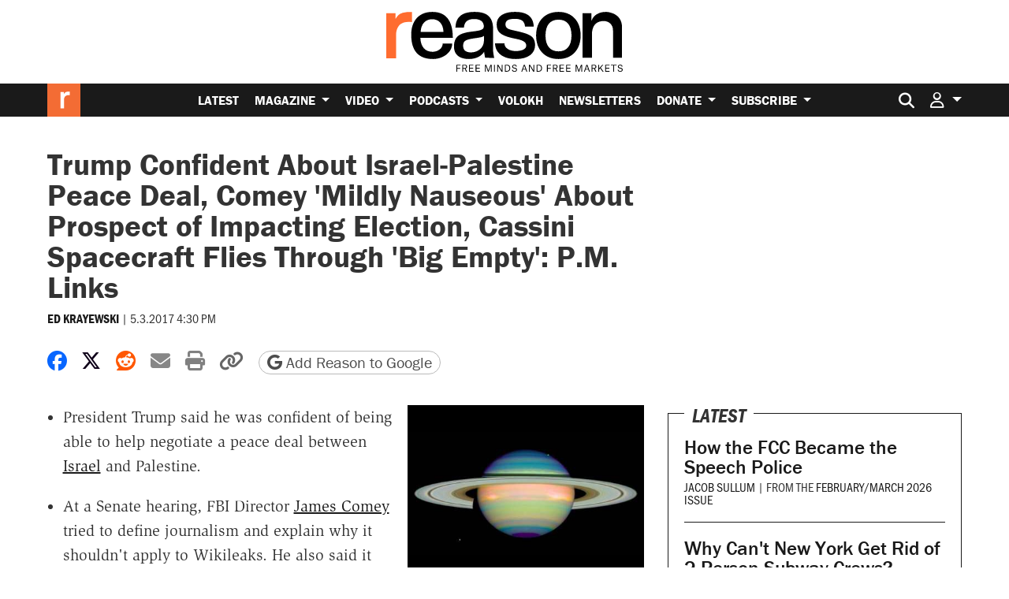

--- FILE ---
content_type: text/html; charset=utf-8
request_url: https://www.google.com/recaptcha/api2/anchor?ar=1&k=6LeMnkUaAAAAALL8T1-XAyB7vxpOeTExu6KwR48-&co=aHR0cHM6Ly9yZWFzb24uY29tOjQ0Mw..&hl=en&v=PoyoqOPhxBO7pBk68S4YbpHZ&size=invisible&anchor-ms=20000&execute-ms=30000&cb=3djzkdbmfjde
body_size: 48569
content:
<!DOCTYPE HTML><html dir="ltr" lang="en"><head><meta http-equiv="Content-Type" content="text/html; charset=UTF-8">
<meta http-equiv="X-UA-Compatible" content="IE=edge">
<title>reCAPTCHA</title>
<style type="text/css">
/* cyrillic-ext */
@font-face {
  font-family: 'Roboto';
  font-style: normal;
  font-weight: 400;
  font-stretch: 100%;
  src: url(//fonts.gstatic.com/s/roboto/v48/KFO7CnqEu92Fr1ME7kSn66aGLdTylUAMa3GUBHMdazTgWw.woff2) format('woff2');
  unicode-range: U+0460-052F, U+1C80-1C8A, U+20B4, U+2DE0-2DFF, U+A640-A69F, U+FE2E-FE2F;
}
/* cyrillic */
@font-face {
  font-family: 'Roboto';
  font-style: normal;
  font-weight: 400;
  font-stretch: 100%;
  src: url(//fonts.gstatic.com/s/roboto/v48/KFO7CnqEu92Fr1ME7kSn66aGLdTylUAMa3iUBHMdazTgWw.woff2) format('woff2');
  unicode-range: U+0301, U+0400-045F, U+0490-0491, U+04B0-04B1, U+2116;
}
/* greek-ext */
@font-face {
  font-family: 'Roboto';
  font-style: normal;
  font-weight: 400;
  font-stretch: 100%;
  src: url(//fonts.gstatic.com/s/roboto/v48/KFO7CnqEu92Fr1ME7kSn66aGLdTylUAMa3CUBHMdazTgWw.woff2) format('woff2');
  unicode-range: U+1F00-1FFF;
}
/* greek */
@font-face {
  font-family: 'Roboto';
  font-style: normal;
  font-weight: 400;
  font-stretch: 100%;
  src: url(//fonts.gstatic.com/s/roboto/v48/KFO7CnqEu92Fr1ME7kSn66aGLdTylUAMa3-UBHMdazTgWw.woff2) format('woff2');
  unicode-range: U+0370-0377, U+037A-037F, U+0384-038A, U+038C, U+038E-03A1, U+03A3-03FF;
}
/* math */
@font-face {
  font-family: 'Roboto';
  font-style: normal;
  font-weight: 400;
  font-stretch: 100%;
  src: url(//fonts.gstatic.com/s/roboto/v48/KFO7CnqEu92Fr1ME7kSn66aGLdTylUAMawCUBHMdazTgWw.woff2) format('woff2');
  unicode-range: U+0302-0303, U+0305, U+0307-0308, U+0310, U+0312, U+0315, U+031A, U+0326-0327, U+032C, U+032F-0330, U+0332-0333, U+0338, U+033A, U+0346, U+034D, U+0391-03A1, U+03A3-03A9, U+03B1-03C9, U+03D1, U+03D5-03D6, U+03F0-03F1, U+03F4-03F5, U+2016-2017, U+2034-2038, U+203C, U+2040, U+2043, U+2047, U+2050, U+2057, U+205F, U+2070-2071, U+2074-208E, U+2090-209C, U+20D0-20DC, U+20E1, U+20E5-20EF, U+2100-2112, U+2114-2115, U+2117-2121, U+2123-214F, U+2190, U+2192, U+2194-21AE, U+21B0-21E5, U+21F1-21F2, U+21F4-2211, U+2213-2214, U+2216-22FF, U+2308-230B, U+2310, U+2319, U+231C-2321, U+2336-237A, U+237C, U+2395, U+239B-23B7, U+23D0, U+23DC-23E1, U+2474-2475, U+25AF, U+25B3, U+25B7, U+25BD, U+25C1, U+25CA, U+25CC, U+25FB, U+266D-266F, U+27C0-27FF, U+2900-2AFF, U+2B0E-2B11, U+2B30-2B4C, U+2BFE, U+3030, U+FF5B, U+FF5D, U+1D400-1D7FF, U+1EE00-1EEFF;
}
/* symbols */
@font-face {
  font-family: 'Roboto';
  font-style: normal;
  font-weight: 400;
  font-stretch: 100%;
  src: url(//fonts.gstatic.com/s/roboto/v48/KFO7CnqEu92Fr1ME7kSn66aGLdTylUAMaxKUBHMdazTgWw.woff2) format('woff2');
  unicode-range: U+0001-000C, U+000E-001F, U+007F-009F, U+20DD-20E0, U+20E2-20E4, U+2150-218F, U+2190, U+2192, U+2194-2199, U+21AF, U+21E6-21F0, U+21F3, U+2218-2219, U+2299, U+22C4-22C6, U+2300-243F, U+2440-244A, U+2460-24FF, U+25A0-27BF, U+2800-28FF, U+2921-2922, U+2981, U+29BF, U+29EB, U+2B00-2BFF, U+4DC0-4DFF, U+FFF9-FFFB, U+10140-1018E, U+10190-1019C, U+101A0, U+101D0-101FD, U+102E0-102FB, U+10E60-10E7E, U+1D2C0-1D2D3, U+1D2E0-1D37F, U+1F000-1F0FF, U+1F100-1F1AD, U+1F1E6-1F1FF, U+1F30D-1F30F, U+1F315, U+1F31C, U+1F31E, U+1F320-1F32C, U+1F336, U+1F378, U+1F37D, U+1F382, U+1F393-1F39F, U+1F3A7-1F3A8, U+1F3AC-1F3AF, U+1F3C2, U+1F3C4-1F3C6, U+1F3CA-1F3CE, U+1F3D4-1F3E0, U+1F3ED, U+1F3F1-1F3F3, U+1F3F5-1F3F7, U+1F408, U+1F415, U+1F41F, U+1F426, U+1F43F, U+1F441-1F442, U+1F444, U+1F446-1F449, U+1F44C-1F44E, U+1F453, U+1F46A, U+1F47D, U+1F4A3, U+1F4B0, U+1F4B3, U+1F4B9, U+1F4BB, U+1F4BF, U+1F4C8-1F4CB, U+1F4D6, U+1F4DA, U+1F4DF, U+1F4E3-1F4E6, U+1F4EA-1F4ED, U+1F4F7, U+1F4F9-1F4FB, U+1F4FD-1F4FE, U+1F503, U+1F507-1F50B, U+1F50D, U+1F512-1F513, U+1F53E-1F54A, U+1F54F-1F5FA, U+1F610, U+1F650-1F67F, U+1F687, U+1F68D, U+1F691, U+1F694, U+1F698, U+1F6AD, U+1F6B2, U+1F6B9-1F6BA, U+1F6BC, U+1F6C6-1F6CF, U+1F6D3-1F6D7, U+1F6E0-1F6EA, U+1F6F0-1F6F3, U+1F6F7-1F6FC, U+1F700-1F7FF, U+1F800-1F80B, U+1F810-1F847, U+1F850-1F859, U+1F860-1F887, U+1F890-1F8AD, U+1F8B0-1F8BB, U+1F8C0-1F8C1, U+1F900-1F90B, U+1F93B, U+1F946, U+1F984, U+1F996, U+1F9E9, U+1FA00-1FA6F, U+1FA70-1FA7C, U+1FA80-1FA89, U+1FA8F-1FAC6, U+1FACE-1FADC, U+1FADF-1FAE9, U+1FAF0-1FAF8, U+1FB00-1FBFF;
}
/* vietnamese */
@font-face {
  font-family: 'Roboto';
  font-style: normal;
  font-weight: 400;
  font-stretch: 100%;
  src: url(//fonts.gstatic.com/s/roboto/v48/KFO7CnqEu92Fr1ME7kSn66aGLdTylUAMa3OUBHMdazTgWw.woff2) format('woff2');
  unicode-range: U+0102-0103, U+0110-0111, U+0128-0129, U+0168-0169, U+01A0-01A1, U+01AF-01B0, U+0300-0301, U+0303-0304, U+0308-0309, U+0323, U+0329, U+1EA0-1EF9, U+20AB;
}
/* latin-ext */
@font-face {
  font-family: 'Roboto';
  font-style: normal;
  font-weight: 400;
  font-stretch: 100%;
  src: url(//fonts.gstatic.com/s/roboto/v48/KFO7CnqEu92Fr1ME7kSn66aGLdTylUAMa3KUBHMdazTgWw.woff2) format('woff2');
  unicode-range: U+0100-02BA, U+02BD-02C5, U+02C7-02CC, U+02CE-02D7, U+02DD-02FF, U+0304, U+0308, U+0329, U+1D00-1DBF, U+1E00-1E9F, U+1EF2-1EFF, U+2020, U+20A0-20AB, U+20AD-20C0, U+2113, U+2C60-2C7F, U+A720-A7FF;
}
/* latin */
@font-face {
  font-family: 'Roboto';
  font-style: normal;
  font-weight: 400;
  font-stretch: 100%;
  src: url(//fonts.gstatic.com/s/roboto/v48/KFO7CnqEu92Fr1ME7kSn66aGLdTylUAMa3yUBHMdazQ.woff2) format('woff2');
  unicode-range: U+0000-00FF, U+0131, U+0152-0153, U+02BB-02BC, U+02C6, U+02DA, U+02DC, U+0304, U+0308, U+0329, U+2000-206F, U+20AC, U+2122, U+2191, U+2193, U+2212, U+2215, U+FEFF, U+FFFD;
}
/* cyrillic-ext */
@font-face {
  font-family: 'Roboto';
  font-style: normal;
  font-weight: 500;
  font-stretch: 100%;
  src: url(//fonts.gstatic.com/s/roboto/v48/KFO7CnqEu92Fr1ME7kSn66aGLdTylUAMa3GUBHMdazTgWw.woff2) format('woff2');
  unicode-range: U+0460-052F, U+1C80-1C8A, U+20B4, U+2DE0-2DFF, U+A640-A69F, U+FE2E-FE2F;
}
/* cyrillic */
@font-face {
  font-family: 'Roboto';
  font-style: normal;
  font-weight: 500;
  font-stretch: 100%;
  src: url(//fonts.gstatic.com/s/roboto/v48/KFO7CnqEu92Fr1ME7kSn66aGLdTylUAMa3iUBHMdazTgWw.woff2) format('woff2');
  unicode-range: U+0301, U+0400-045F, U+0490-0491, U+04B0-04B1, U+2116;
}
/* greek-ext */
@font-face {
  font-family: 'Roboto';
  font-style: normal;
  font-weight: 500;
  font-stretch: 100%;
  src: url(//fonts.gstatic.com/s/roboto/v48/KFO7CnqEu92Fr1ME7kSn66aGLdTylUAMa3CUBHMdazTgWw.woff2) format('woff2');
  unicode-range: U+1F00-1FFF;
}
/* greek */
@font-face {
  font-family: 'Roboto';
  font-style: normal;
  font-weight: 500;
  font-stretch: 100%;
  src: url(//fonts.gstatic.com/s/roboto/v48/KFO7CnqEu92Fr1ME7kSn66aGLdTylUAMa3-UBHMdazTgWw.woff2) format('woff2');
  unicode-range: U+0370-0377, U+037A-037F, U+0384-038A, U+038C, U+038E-03A1, U+03A3-03FF;
}
/* math */
@font-face {
  font-family: 'Roboto';
  font-style: normal;
  font-weight: 500;
  font-stretch: 100%;
  src: url(//fonts.gstatic.com/s/roboto/v48/KFO7CnqEu92Fr1ME7kSn66aGLdTylUAMawCUBHMdazTgWw.woff2) format('woff2');
  unicode-range: U+0302-0303, U+0305, U+0307-0308, U+0310, U+0312, U+0315, U+031A, U+0326-0327, U+032C, U+032F-0330, U+0332-0333, U+0338, U+033A, U+0346, U+034D, U+0391-03A1, U+03A3-03A9, U+03B1-03C9, U+03D1, U+03D5-03D6, U+03F0-03F1, U+03F4-03F5, U+2016-2017, U+2034-2038, U+203C, U+2040, U+2043, U+2047, U+2050, U+2057, U+205F, U+2070-2071, U+2074-208E, U+2090-209C, U+20D0-20DC, U+20E1, U+20E5-20EF, U+2100-2112, U+2114-2115, U+2117-2121, U+2123-214F, U+2190, U+2192, U+2194-21AE, U+21B0-21E5, U+21F1-21F2, U+21F4-2211, U+2213-2214, U+2216-22FF, U+2308-230B, U+2310, U+2319, U+231C-2321, U+2336-237A, U+237C, U+2395, U+239B-23B7, U+23D0, U+23DC-23E1, U+2474-2475, U+25AF, U+25B3, U+25B7, U+25BD, U+25C1, U+25CA, U+25CC, U+25FB, U+266D-266F, U+27C0-27FF, U+2900-2AFF, U+2B0E-2B11, U+2B30-2B4C, U+2BFE, U+3030, U+FF5B, U+FF5D, U+1D400-1D7FF, U+1EE00-1EEFF;
}
/* symbols */
@font-face {
  font-family: 'Roboto';
  font-style: normal;
  font-weight: 500;
  font-stretch: 100%;
  src: url(//fonts.gstatic.com/s/roboto/v48/KFO7CnqEu92Fr1ME7kSn66aGLdTylUAMaxKUBHMdazTgWw.woff2) format('woff2');
  unicode-range: U+0001-000C, U+000E-001F, U+007F-009F, U+20DD-20E0, U+20E2-20E4, U+2150-218F, U+2190, U+2192, U+2194-2199, U+21AF, U+21E6-21F0, U+21F3, U+2218-2219, U+2299, U+22C4-22C6, U+2300-243F, U+2440-244A, U+2460-24FF, U+25A0-27BF, U+2800-28FF, U+2921-2922, U+2981, U+29BF, U+29EB, U+2B00-2BFF, U+4DC0-4DFF, U+FFF9-FFFB, U+10140-1018E, U+10190-1019C, U+101A0, U+101D0-101FD, U+102E0-102FB, U+10E60-10E7E, U+1D2C0-1D2D3, U+1D2E0-1D37F, U+1F000-1F0FF, U+1F100-1F1AD, U+1F1E6-1F1FF, U+1F30D-1F30F, U+1F315, U+1F31C, U+1F31E, U+1F320-1F32C, U+1F336, U+1F378, U+1F37D, U+1F382, U+1F393-1F39F, U+1F3A7-1F3A8, U+1F3AC-1F3AF, U+1F3C2, U+1F3C4-1F3C6, U+1F3CA-1F3CE, U+1F3D4-1F3E0, U+1F3ED, U+1F3F1-1F3F3, U+1F3F5-1F3F7, U+1F408, U+1F415, U+1F41F, U+1F426, U+1F43F, U+1F441-1F442, U+1F444, U+1F446-1F449, U+1F44C-1F44E, U+1F453, U+1F46A, U+1F47D, U+1F4A3, U+1F4B0, U+1F4B3, U+1F4B9, U+1F4BB, U+1F4BF, U+1F4C8-1F4CB, U+1F4D6, U+1F4DA, U+1F4DF, U+1F4E3-1F4E6, U+1F4EA-1F4ED, U+1F4F7, U+1F4F9-1F4FB, U+1F4FD-1F4FE, U+1F503, U+1F507-1F50B, U+1F50D, U+1F512-1F513, U+1F53E-1F54A, U+1F54F-1F5FA, U+1F610, U+1F650-1F67F, U+1F687, U+1F68D, U+1F691, U+1F694, U+1F698, U+1F6AD, U+1F6B2, U+1F6B9-1F6BA, U+1F6BC, U+1F6C6-1F6CF, U+1F6D3-1F6D7, U+1F6E0-1F6EA, U+1F6F0-1F6F3, U+1F6F7-1F6FC, U+1F700-1F7FF, U+1F800-1F80B, U+1F810-1F847, U+1F850-1F859, U+1F860-1F887, U+1F890-1F8AD, U+1F8B0-1F8BB, U+1F8C0-1F8C1, U+1F900-1F90B, U+1F93B, U+1F946, U+1F984, U+1F996, U+1F9E9, U+1FA00-1FA6F, U+1FA70-1FA7C, U+1FA80-1FA89, U+1FA8F-1FAC6, U+1FACE-1FADC, U+1FADF-1FAE9, U+1FAF0-1FAF8, U+1FB00-1FBFF;
}
/* vietnamese */
@font-face {
  font-family: 'Roboto';
  font-style: normal;
  font-weight: 500;
  font-stretch: 100%;
  src: url(//fonts.gstatic.com/s/roboto/v48/KFO7CnqEu92Fr1ME7kSn66aGLdTylUAMa3OUBHMdazTgWw.woff2) format('woff2');
  unicode-range: U+0102-0103, U+0110-0111, U+0128-0129, U+0168-0169, U+01A0-01A1, U+01AF-01B0, U+0300-0301, U+0303-0304, U+0308-0309, U+0323, U+0329, U+1EA0-1EF9, U+20AB;
}
/* latin-ext */
@font-face {
  font-family: 'Roboto';
  font-style: normal;
  font-weight: 500;
  font-stretch: 100%;
  src: url(//fonts.gstatic.com/s/roboto/v48/KFO7CnqEu92Fr1ME7kSn66aGLdTylUAMa3KUBHMdazTgWw.woff2) format('woff2');
  unicode-range: U+0100-02BA, U+02BD-02C5, U+02C7-02CC, U+02CE-02D7, U+02DD-02FF, U+0304, U+0308, U+0329, U+1D00-1DBF, U+1E00-1E9F, U+1EF2-1EFF, U+2020, U+20A0-20AB, U+20AD-20C0, U+2113, U+2C60-2C7F, U+A720-A7FF;
}
/* latin */
@font-face {
  font-family: 'Roboto';
  font-style: normal;
  font-weight: 500;
  font-stretch: 100%;
  src: url(//fonts.gstatic.com/s/roboto/v48/KFO7CnqEu92Fr1ME7kSn66aGLdTylUAMa3yUBHMdazQ.woff2) format('woff2');
  unicode-range: U+0000-00FF, U+0131, U+0152-0153, U+02BB-02BC, U+02C6, U+02DA, U+02DC, U+0304, U+0308, U+0329, U+2000-206F, U+20AC, U+2122, U+2191, U+2193, U+2212, U+2215, U+FEFF, U+FFFD;
}
/* cyrillic-ext */
@font-face {
  font-family: 'Roboto';
  font-style: normal;
  font-weight: 900;
  font-stretch: 100%;
  src: url(//fonts.gstatic.com/s/roboto/v48/KFO7CnqEu92Fr1ME7kSn66aGLdTylUAMa3GUBHMdazTgWw.woff2) format('woff2');
  unicode-range: U+0460-052F, U+1C80-1C8A, U+20B4, U+2DE0-2DFF, U+A640-A69F, U+FE2E-FE2F;
}
/* cyrillic */
@font-face {
  font-family: 'Roboto';
  font-style: normal;
  font-weight: 900;
  font-stretch: 100%;
  src: url(//fonts.gstatic.com/s/roboto/v48/KFO7CnqEu92Fr1ME7kSn66aGLdTylUAMa3iUBHMdazTgWw.woff2) format('woff2');
  unicode-range: U+0301, U+0400-045F, U+0490-0491, U+04B0-04B1, U+2116;
}
/* greek-ext */
@font-face {
  font-family: 'Roboto';
  font-style: normal;
  font-weight: 900;
  font-stretch: 100%;
  src: url(//fonts.gstatic.com/s/roboto/v48/KFO7CnqEu92Fr1ME7kSn66aGLdTylUAMa3CUBHMdazTgWw.woff2) format('woff2');
  unicode-range: U+1F00-1FFF;
}
/* greek */
@font-face {
  font-family: 'Roboto';
  font-style: normal;
  font-weight: 900;
  font-stretch: 100%;
  src: url(//fonts.gstatic.com/s/roboto/v48/KFO7CnqEu92Fr1ME7kSn66aGLdTylUAMa3-UBHMdazTgWw.woff2) format('woff2');
  unicode-range: U+0370-0377, U+037A-037F, U+0384-038A, U+038C, U+038E-03A1, U+03A3-03FF;
}
/* math */
@font-face {
  font-family: 'Roboto';
  font-style: normal;
  font-weight: 900;
  font-stretch: 100%;
  src: url(//fonts.gstatic.com/s/roboto/v48/KFO7CnqEu92Fr1ME7kSn66aGLdTylUAMawCUBHMdazTgWw.woff2) format('woff2');
  unicode-range: U+0302-0303, U+0305, U+0307-0308, U+0310, U+0312, U+0315, U+031A, U+0326-0327, U+032C, U+032F-0330, U+0332-0333, U+0338, U+033A, U+0346, U+034D, U+0391-03A1, U+03A3-03A9, U+03B1-03C9, U+03D1, U+03D5-03D6, U+03F0-03F1, U+03F4-03F5, U+2016-2017, U+2034-2038, U+203C, U+2040, U+2043, U+2047, U+2050, U+2057, U+205F, U+2070-2071, U+2074-208E, U+2090-209C, U+20D0-20DC, U+20E1, U+20E5-20EF, U+2100-2112, U+2114-2115, U+2117-2121, U+2123-214F, U+2190, U+2192, U+2194-21AE, U+21B0-21E5, U+21F1-21F2, U+21F4-2211, U+2213-2214, U+2216-22FF, U+2308-230B, U+2310, U+2319, U+231C-2321, U+2336-237A, U+237C, U+2395, U+239B-23B7, U+23D0, U+23DC-23E1, U+2474-2475, U+25AF, U+25B3, U+25B7, U+25BD, U+25C1, U+25CA, U+25CC, U+25FB, U+266D-266F, U+27C0-27FF, U+2900-2AFF, U+2B0E-2B11, U+2B30-2B4C, U+2BFE, U+3030, U+FF5B, U+FF5D, U+1D400-1D7FF, U+1EE00-1EEFF;
}
/* symbols */
@font-face {
  font-family: 'Roboto';
  font-style: normal;
  font-weight: 900;
  font-stretch: 100%;
  src: url(//fonts.gstatic.com/s/roboto/v48/KFO7CnqEu92Fr1ME7kSn66aGLdTylUAMaxKUBHMdazTgWw.woff2) format('woff2');
  unicode-range: U+0001-000C, U+000E-001F, U+007F-009F, U+20DD-20E0, U+20E2-20E4, U+2150-218F, U+2190, U+2192, U+2194-2199, U+21AF, U+21E6-21F0, U+21F3, U+2218-2219, U+2299, U+22C4-22C6, U+2300-243F, U+2440-244A, U+2460-24FF, U+25A0-27BF, U+2800-28FF, U+2921-2922, U+2981, U+29BF, U+29EB, U+2B00-2BFF, U+4DC0-4DFF, U+FFF9-FFFB, U+10140-1018E, U+10190-1019C, U+101A0, U+101D0-101FD, U+102E0-102FB, U+10E60-10E7E, U+1D2C0-1D2D3, U+1D2E0-1D37F, U+1F000-1F0FF, U+1F100-1F1AD, U+1F1E6-1F1FF, U+1F30D-1F30F, U+1F315, U+1F31C, U+1F31E, U+1F320-1F32C, U+1F336, U+1F378, U+1F37D, U+1F382, U+1F393-1F39F, U+1F3A7-1F3A8, U+1F3AC-1F3AF, U+1F3C2, U+1F3C4-1F3C6, U+1F3CA-1F3CE, U+1F3D4-1F3E0, U+1F3ED, U+1F3F1-1F3F3, U+1F3F5-1F3F7, U+1F408, U+1F415, U+1F41F, U+1F426, U+1F43F, U+1F441-1F442, U+1F444, U+1F446-1F449, U+1F44C-1F44E, U+1F453, U+1F46A, U+1F47D, U+1F4A3, U+1F4B0, U+1F4B3, U+1F4B9, U+1F4BB, U+1F4BF, U+1F4C8-1F4CB, U+1F4D6, U+1F4DA, U+1F4DF, U+1F4E3-1F4E6, U+1F4EA-1F4ED, U+1F4F7, U+1F4F9-1F4FB, U+1F4FD-1F4FE, U+1F503, U+1F507-1F50B, U+1F50D, U+1F512-1F513, U+1F53E-1F54A, U+1F54F-1F5FA, U+1F610, U+1F650-1F67F, U+1F687, U+1F68D, U+1F691, U+1F694, U+1F698, U+1F6AD, U+1F6B2, U+1F6B9-1F6BA, U+1F6BC, U+1F6C6-1F6CF, U+1F6D3-1F6D7, U+1F6E0-1F6EA, U+1F6F0-1F6F3, U+1F6F7-1F6FC, U+1F700-1F7FF, U+1F800-1F80B, U+1F810-1F847, U+1F850-1F859, U+1F860-1F887, U+1F890-1F8AD, U+1F8B0-1F8BB, U+1F8C0-1F8C1, U+1F900-1F90B, U+1F93B, U+1F946, U+1F984, U+1F996, U+1F9E9, U+1FA00-1FA6F, U+1FA70-1FA7C, U+1FA80-1FA89, U+1FA8F-1FAC6, U+1FACE-1FADC, U+1FADF-1FAE9, U+1FAF0-1FAF8, U+1FB00-1FBFF;
}
/* vietnamese */
@font-face {
  font-family: 'Roboto';
  font-style: normal;
  font-weight: 900;
  font-stretch: 100%;
  src: url(//fonts.gstatic.com/s/roboto/v48/KFO7CnqEu92Fr1ME7kSn66aGLdTylUAMa3OUBHMdazTgWw.woff2) format('woff2');
  unicode-range: U+0102-0103, U+0110-0111, U+0128-0129, U+0168-0169, U+01A0-01A1, U+01AF-01B0, U+0300-0301, U+0303-0304, U+0308-0309, U+0323, U+0329, U+1EA0-1EF9, U+20AB;
}
/* latin-ext */
@font-face {
  font-family: 'Roboto';
  font-style: normal;
  font-weight: 900;
  font-stretch: 100%;
  src: url(//fonts.gstatic.com/s/roboto/v48/KFO7CnqEu92Fr1ME7kSn66aGLdTylUAMa3KUBHMdazTgWw.woff2) format('woff2');
  unicode-range: U+0100-02BA, U+02BD-02C5, U+02C7-02CC, U+02CE-02D7, U+02DD-02FF, U+0304, U+0308, U+0329, U+1D00-1DBF, U+1E00-1E9F, U+1EF2-1EFF, U+2020, U+20A0-20AB, U+20AD-20C0, U+2113, U+2C60-2C7F, U+A720-A7FF;
}
/* latin */
@font-face {
  font-family: 'Roboto';
  font-style: normal;
  font-weight: 900;
  font-stretch: 100%;
  src: url(//fonts.gstatic.com/s/roboto/v48/KFO7CnqEu92Fr1ME7kSn66aGLdTylUAMa3yUBHMdazQ.woff2) format('woff2');
  unicode-range: U+0000-00FF, U+0131, U+0152-0153, U+02BB-02BC, U+02C6, U+02DA, U+02DC, U+0304, U+0308, U+0329, U+2000-206F, U+20AC, U+2122, U+2191, U+2193, U+2212, U+2215, U+FEFF, U+FFFD;
}

</style>
<link rel="stylesheet" type="text/css" href="https://www.gstatic.com/recaptcha/releases/PoyoqOPhxBO7pBk68S4YbpHZ/styles__ltr.css">
<script nonce="QRU2BYbxQVELcUz060F7KQ" type="text/javascript">window['__recaptcha_api'] = 'https://www.google.com/recaptcha/api2/';</script>
<script type="text/javascript" src="https://www.gstatic.com/recaptcha/releases/PoyoqOPhxBO7pBk68S4YbpHZ/recaptcha__en.js" nonce="QRU2BYbxQVELcUz060F7KQ">
      
    </script></head>
<body><div id="rc-anchor-alert" class="rc-anchor-alert"></div>
<input type="hidden" id="recaptcha-token" value="[base64]">
<script type="text/javascript" nonce="QRU2BYbxQVELcUz060F7KQ">
      recaptcha.anchor.Main.init("[\x22ainput\x22,[\x22bgdata\x22,\x22\x22,\[base64]/[base64]/[base64]/[base64]/[base64]/[base64]/[base64]/[base64]/[base64]/[base64]\\u003d\x22,\[base64]\\u003d\x22,\x22woo/[base64]/CkjDDhsOGJMOyEsKLw50ccVEBw7lhwpAsVRzDhWfCk1/DmgvCriDCncKPNMOIw60Cwo7DnmfDocKiwr1Jwp/DvsOcLkZWAMO9C8KewpcJwq4Pw5YcHVXDgybDvMOSUA/Cm8OgbWtYw6VjSsKdw7Anw7ZfZEQcw5bDhx7DtAfDo8OVLMOlHWjDlR18VMKKw5jDiMOjwpLCrCtmADrDuWDCtMOmw4/[base64]/wrAjXC5WB8KXHlHDk1QsT3TDjMK3wo3DjsKyRhLDjMOXw4YBOcKVw4bDkcO6w6nClcKdasOywqtUw7Mdwp3ChMK2wrDDlcK9wrPDmcKswq/[base64]/wq1TZUXCn8KywqjDkWrDk33DtFRqw6fCrMKWPMOaV8KoRV3DpMOzWsOXwq3Coy7CuT9jwobCrsKcw6HCoXPDiSDDosOAG8K/G1JIBsKBw5XDkcK9wospw4jDhcO8ZsOJw79EwpwWeiHDlcKlw7YQCAZFwqdxCDDCtCbCjinCtzd/w5IoesO0wovDrRJlwo9IC1LDhx7Cl8KZDUFFw7YmS8Kvwo1qQcKbw5M6IX/ClGbDgENYwpnDuMKaw5kUw4MsJyDDisOxw7TDnygGwqzCvi/Do8OeIih+woNeIsOiw4RfL8KVSsKFVsKFwofDp8KZwo8lFsK1w58ZJCDCkwwjGSrDmFcVXcKtNsOUFBcvw75TwoPDhcOeRcORw4zDjsOoVsOEf8Oec8KXwpHDskrDjBYZdAwGwrvClcKgNMKXw6TCs8KfDmY3c3FgFsO/aXfDtsO+MFDChDshdcOYwo/CvMOtw5Z5TcKQJcKkwqc7w54YYwzCisOmw6DCssOqfBYPw7QAw6bCsMKyV8KPJsOFYcKfDMKVCGQFwr4KAU4PPgbCompDw77DggtvwoVOOzZEXMOFAMKGw6F/[base64]/CsXcMwrtXw6bDgEZHesKtw5XDmcOQPMKuw45hL0kVGcO/wpLChjbDmDTChsOKeVRFwrQZw4VxKMKcKWzCpsKMwq3ChzPCtR5Kw5LDvUHDhwbCrwFpwpvDscO6w6Mkw4gWI8Kib2fCucKqRMO0wrTDuQ1Ew5/CvsKlCnMyY8O2JEo4YsOlTUHDt8Kdw7/Dsk1zGT8ow7/CqsOGw6J/wrXDrXTCoQRww5rCmCV2wrAwdDMDfmXCpsKVw6nCg8Kbw5ATMA3Chyt0wpdHM8KnRsKTwqnCugkjczzCuEDDulsGw48Lw4/DjjRQfG13JcKqw79mw7ZUwoc6w5jDgRLCjQXCosKUwonDiz4KQMKowrzDlTwIasOIw6DDoMK7w6TDhF3Cl3V4bcOjJsKJNcKnw4jDucK6Iz9mwrTDncOpUHYNHMK7HgfCiEoowp5ycV9MdsOHVW/[base64]/DoWcNw5rCh8ODDMK6IcKvw4Q3AcKVwrtOwrvClsKzMRI3YcOlHcKjw77DjGAaw4Q1wrrCnUTDrnpPXMKHw64fwrJxBwfDq8K9Vn7DlGlJS8KDFmbDt0LCtF/Cgi0XZMK7KcKlw4bCpsK5w43DpsKpecKAw7HCvmjDvUTDsQtVwr1Pw45OwohYLcKKw6nDssKeBcOnwofCj3PDiMKka8KYwpbCssOXw7bCvMK2w5xRwrg0w5dfRArDgVHDv1ZXDMK7eMOCPMKDw7fDllk/[base64]/ClcKXw4DDisKAORXDlsO7w5AuLMKbw6PCt8Knw5pTDFbCp8K8NyYyeQvDvMOBw7DCr8KcehU1esOTRsO4wo0ew54vdjvCsMKwwrckw43CniPDnj7Du8OUfMOtUTdhXcKCwqJ6w6/DlQ7Do8K2IsO/dD/DtMKORsK9w5ooVAsyL241X8KWQm3Cg8OWZsO2wqTDlsO0EsO8w55ZworDhMKpw6wmw4oJEMOsNgZiw7VkaMK1w7Rrwqw5wrXDncKswrrCiALCuMKzVMOcEHt5eWxuWMKLacOJw5odw6zDjMKGwprCp8OVw4bCgFRXRUo/[base64]/[base64]/[base64]/HsOmwofDv1d3Nl/DsDLCt8O4wpPDkWrCssOOETrCksKYw6YkQETCiGfDtQjDiyjCpDd0w6/[base64]/Ds18Kb8Kuw4Nxw4LCpcKBw6jChQdGCMO/XcK8e2B3VsO0w74Mw7HDtBBPw604w5IYw4XCrRVPejd6MsOQwofDsRvDpsKXwpTDmnLDtkfDrxhAwpfDlGMGwp/DjWFZcMOzH2sxNcK7BMK4BSHCr8KIEMOTwo/[base64]/CjsKwKjbChGfCkCvDl8KEw5kfcMKWAsO4wq9jOU/CnWHCulQOwpJjQSbClcKsw6nDpTASWyh9wqgYwpBWwr05MjXDsRvDsAJkw7Vhw4FwwpBkw4rDgSjDrMKCwobDlcKTWgYCw5DDhx/DncK1wpjCrRDCrWEvUWpkw63Dr0HCrgYLN8OyQ8Ksw5gwFsKWw6rCvMKKY8OCDAojLl8jF8KPVcKtwr9gCG/CrMOpwqtyVCoqw79xYSzCozDDtU8iwpbDnsK0H3bCu2QDAMOcJcO8woDDj1RpwpxRw5/CkUZtNMOEw5LCmcKOw4vDsMKgwpRZI8KXwqsHwq7DrzB/WgcJCsKTwrHDjMOwwpjCuMKUcSwlfUgYAMKdwooWw6B2wp3Co8Olw5zClBJuwocxw4XDucOYw7TDk8K9PCpiwpAcBEc1wpfDk0V+wpkJw5jDhsK0wr5RYik2ccK9w7x1wp5LRjNVW8OZw7ERekQ/Zx7Cvm3DkjYow5DCn13Dk8OsJm5bYsKtwpbDgBDCvA5/N0fCksOswqhLw6F2YMOlw53CicOXw7HDrcOowo3DusKQe8Oyw4jCkz/Cg8OUw6AVXMO1PV9Qw7/CjMKowo/DmRvDmG0Nw7DCoQtGw6BMwrTDgMOQMSjDg8ODw7ZZw4TCg1UdBQ/[base64]/Do8Ocw53Diz7CsQFbQcKBw5k9BRnCu8Ogw5ZNM3Vgwr4IdMKgcA/DqD0yw5HDlSzCvmlndW4JKDvDqwlzwqXDtsOyfDR/[base64]/Cl8KKesOKwpzCkFFVw4jCjnTCocK3fMKwK8Kew4gwIMKFL8KNw50gcMOuw5bCs8KOHkYIw5pVI8OuwoZjw717wp7DkTPDm1LCvMKVwqPCqsOZwprCogDCrMKIwrPCl8OSbsO2e0UbKmBCGHbDiFINw7XCgV/Du8OQPiJQK8KjDlfCpzvCuk/DksO3DsOYSSDDpMKVTxzCnMKAP8ORZRrCsAPDmV/Csik8L8KJw69QwrvCvcOsw7jCkV7CjkxtCwVSLl1VUMKoQCN+w5bCqMKwIiBfIsOMImRswrTDtcOewplEw4jCpF7Dtz7Ch8KrAn/DsngMPk5JB3g/[base64]/Dr8KEK3fCtcKiw7DCnl3CkMKBbcOpwqg+w4bDlyjCvcOOCcK8WHN8EMKQwqPDhVVSb8KeYcOHwolQScKwCiwlOsKrOsOzw7fDsAFOCENUw5fDhMKMYUPCtcOUw4PDuhbCn1fDlhbClCMzw4PCm8Kww5/DiwckBGFzwqx3esKvwoUCw7fDmz/DlknDhXhJEArCkMKqw5bDmcOWS2rDtG3CgHfDjT7CncK+YsKlCMO/wqYSCsKOw6whcMO3wo4NacOnw6BFU015XkrCtcO1EzvChgnDonTCnC3DtEhzC8KFYgY5w4TDoMKIw6lcwrMWNsOXWi7DtXHCh8KhwqhuS0XDo8OOwqgPUcOewpPCtcOmY8OQw4/[base64]/DlsKQPw7Dv2l8wpjDosKSw4odw5PDm8OGb8OdaXjDiVfCjsOsw5PClngAwqDDt8OLwoXDrmoowo1yw4QyG8KQAMKtwojDkkJnw7QfwpzDhSc1wobDucKWexXDosOaD8KaGhIcEA3ClnJPwpTDhMOIfsO/wp3CjsOVKAI3w6BcwqE0TsO9JcKARSkiC8OZSz0ew5QVAMOGw4XCj044CsKOIMOrJsKfw74wwog4wq/DnsOiwoXDuhEzGWPCucKYwpguw4UQMB/DviXDrsOZJg7DhMKJwrHCrcKpw4DDoBENVUgdw45AwqHDmMK6w5Y6FcODwr7CngB1wqPChlXDsBnDpcKmw5Vzwo8penFxwqhqAcKLwrcEWlHCiT/CnWx9w69BwrBVCUDDg0DCv8KYwo5pcMOqwrXCq8K6QhgMwp49TxMnw55KOcKCwqB7wrliwr4LU8KbbsKMwqdmFBx4CDPCgidvM0XDncKyLsKBEMOnCMKkBUIIw6gGcznDqCjClsKnwpbDq8Oaw7VvElTDrMOYFFPDty5lIUZ6E8KrPcKoVcKfw5PDsjjDl8O/w7PCrUMROXRTw6rDn8KRLsOrSMKOw5o1wqjCk8KOXcOgwpx6wqzDghFBBXtGwpjDsgkVTMOxw4g3w4PDmcO6NW4BZMK1ZDDCiEHCr8O1DMKIZwDCr8ORw6TDkQrCscK6Nzgkw7tWYhnCgVo+wrhlLsKRwohkLMKhfz/[base64]/DtsKtfsKwWMKcORw3w6REwqoKAcOhw4XDj2fDgDpGdMK2GsKnw6zCmMKGwofCusOAwprCqMKpWMOhECMtAsKQIjTDicOlw5EsUTU0KkjDhsOyw6XDvipfw5hIw7MkTDHCo8OOw4jCrcK/wqBLNsKpwqTDpEnDvMKJCThQwpLDol1aAsOJw55Lw7cZV8KERQxLXmhkw6Flwr3Cji0nw7PDjsK0IG/DiMKgw7DDosO+wo3Cp8KpwqlSwoV3w5XDjV59wofDrnwcw7LDl8KPwrZJw7HCkzorwr7DiGnCmsKMw5NWwpMgBMOGCyE9wr7DjR7DvXPDi13Cp3LCgcKqBmJywqwpw7jCgSTCtMO3w6wjwpMvAsKlwo/ClsK6wqbCu20iwo/Ct8O6EjtGwprCqCEPNxV1w7DCqWAtCEDDji7DhFXCo8Oiw7DDhUzDr3jDo8KsKkhJw6XDgsKXwofDssOJF8K5woEWTGPDuwY0w4LDgUkxScK/E8K4Ei3Cq8OjAMOXUMKOw4Rgw5DCu0PCisK3UMKYTcOgwrtgDMOgw69BwrrCmcOYN08kc8K8w71/XcKvVGrDvMObwpxRYMKdw6XDnxrCpCEewrU2wodgc8KaVMKwPQfDuWNka8KIw4bDjsObw4/DusKbw5XDpwHCtWrCqsKkwq/Ck8Kjw4vCmjTDtcKgEcKdQmbDlMO4wofDtsOcwqHCr8KJw64rQ8KJw6pgcxJ1wrMvwooQKMK3wovDrh/DvMK7w5TCocOHFlhRwoYywrvDtsKPwocwMcKQH1vDtcOHwpDDt8KdwqrChn7CgALCsMKDwpHDlMOJw5ghwoV/Y8KMwpE5w5FiQcOkw6MWWsKXwpgbTMKjw7Zow65FwpLClDrCrUnCmHvClsK8BMK0w4sLwqrCt8OdVMOgGC5UVsKRQ01/[base64]/DiMKeVVtUZzhIwoYWPMKfw7lDw5/Cj2xlw7/DlTTDqcOdw4rDul/DiR7Dlj9ZwqTDtS4CQ8OXP37CtzzDvcKuwoE4GRtxw5EdB8ODbsKPLX4OKTfCn2LCoMK+WMK/[base64]/CtMOFPVrDpyxCwpYhwqfDr8OQwr4jHkDDucOzICpcBGZbwqDDjGx9w7vCoMKUd8OSG21Hw7MrF8Kyw4nClcK1woLCjcOFVkJCByseKngWwp3CqFleZ8Odwp4bw5t6NMKRI8K9EcKhw4XDmsK0AsOOwp/ChcKOw65Ow4g7wrQ1T8K2QDJTwrbDgsOmwofCmMOawqfCpXLCm13DtcOnwpp6wr/Cv8KTF8Kkwqw9ccKFw77Cm1kgXcO/wqQqwqgHw53DnMKJwplMLcK8TsOhwonDuB/CtFTCiF96dng7AWjDh8K3GsO1XkF/DVTCjg9gCWc9w606RXvDgwY1LinChi9Fwp9TwqJQJcOLfcO+w5zDv8ORZcK4w7UbNi8Be8K3wpjDrcOKwoBpw49lw7jDrsKxWcOGwqUCR8KMw70ew6/CjsKAw45OLMKEKcK5W8Ojw5hRw5hDw71+w6jCpgUUw4nCocKvw5ZlKMOPJmXCocOPSBvClgfDlcO/wpDCsS0RwrHCjMKFQsObSMOhwqZ8aEZ/w7vDvMO0wos7am/[base64]/LMKGwrrCrDFIblLDqcKfBETCqcKDw7Imw6LCuUjCqC3Cpg3CsHnCpMO0ccKQa8OcH8OMDMKeP1cFw5ASwqBwRMO2KMO0HT9+wqXDtsK+wqzDikhIw68bwpLCosK2wrIAc8OYw7/[base64]/Cg8KxU8KbJylbBnDCuj48cDDDvMKnwpbDunbDrnPCqcOcwrLCuHvDjQDDusOeS8K3HMKdwqDCh8OEMcOUSsKOw5nCkQ/CmkDCt3Udw6bCtMKzBCRYwoDDjjs3w4thw6hxwokjUnkTwq9Xw4VDXnlqUWjCn3PDncOWKyBrwqZYSk3CjS0aHsKNRMK1w5LCp3HCp8KcwoDDnMOlfMOIGT3Cui08w6vChkDCpMOqw40Uw5bDoMK9AizDiTgMw5bDsQxuUjnDjMOCw5oKw4/[base64]/DlcOLH8O3w7HDlXQPw7gXJU0HBSfDvsOCacOfw6hgw5TDlTrDtVzCtBpeZ8ObXiwfNVYkZcOAMsOww7vCiB3CqMKwwp5fwqTDlAXDkMO1ZcKSCMOoFy9KUk5Yw5s/[base64]/[base64]/[base64]/Ds8O7KxQITEIPw7bCiHhrS2pOKkTDt1jCmy4uY14MwqjDjVjCrS4fYGMICkQHMsKIw78fVAzCt8KSwo8owqUnQcKFJcK2EBYWU8K7wop+wpUIwoPCuMOSQsKUO3zDnMOuNcKUwpfClhB5w7LDsErCqhfCvsOxw6TDtcOVwrc4w60TDA8ewpQ6ewV/[base64]/CjwoXGcK9dH5aw61FwqxUwp8hw5Juw6jDg2YsI8O/[base64]/MUvCksOjLcO4w48qNUTCp34iQEnDusKGa8OJwqMowpJXDSZ7w5LCpsKrI8KYwqJ4wo/CsMKmfMOBUS8Swq1/ZsKVwo/DmiDChsKmMsOTayfCpHFKFMKXwoUMwqLChMOMCVIfMnwdw6dIwqQiTMK4w6ctw5bDkk14w5rCo39sw5LCsCl/FMOQw5bDl8Oww7jDhCwOHg7CgsKbWA5HIcK/fDXDiFDCrsK6KWLCtSVCLwXDhWfCj8O5wrDCgMOLNnnDjT9Twr/Cpj4Awp/Do8K9wqBFw7/DjQF4BBLCtcKgwrR+T8Ovw7HDmHTDisKBRyzDsBZnwqPCh8Omwq4nw4VHE8K9WzxKcsKxw7gUWsKZVMOkwrvChMOsw5fDlkpNfMKlcMKkeDfCqWJDwq0WwpIjZsOewqXCnirCo2F4YcKpUMOnwoA5EE45Ojg2ecKLwpjDignChcKxwp/CqDECKwcgQhpTw5cJwpPCnGkqwrrDvxXDtXjDq8O2WcOfGMOIw71Mcx/CmsKpMQvCg8OWwoHDswPDpHoXwqrDv3MIwofDgUDDlcOSw4p/wqnDl8O4w65owpgSwotVw7YRB8KHC8KcFFLDu8KeHVgNWcKJw5Yxw7HDpVrCtQJUw4fCvcKzwpI6HsOjA03Ds8OVGcKNWWrChF7Dv8Kyf35FPBTDp8OdfX/ClMO1wqTDvDDDoCjDsMK7w6tlOgJRDsKBUA9rw4UBwqF2UMK6wqJaUFLChsOtw5/DnMK0QsOxwo1lXxTCqHHCk8K9SsOow57DrMKHwqLCpMOCwqTCrihBwogBQE3CsjdzZEXDvjvCgMKmw6vDi08UwqxXw5kpw4UgTcKqFMOiIw/ClcK+w61/VDhQPMKeGy4bacKowqp5bsOIB8OTTcKoVyDCnWZIIsOIw6Jlw5jCicKsw7DDlsOQan4Rw7VfEcOpw6bDl8OOdsKaXsK5w7xhw6RqwoLDuwbCusK4Cz0HUXrDu0vCk2s8R15kflfDpA/Dh3DDrcOfVCo1asKhwovDtVfDsD3DnMKLwqzCn8O6wpRVw7N6HWjDnHHCuxjDnVnDlyHCq8KPNsKafcOIw5rCrk1qUUbCi8O/wpJSw4l9UTfCtxwVJDZNwpx4JzkYw5Isw6rDpsOvwqVkZMKVwpVLJ1JxWwnDucKSaMKSacO7anhZwqJbAcKrbF9awo4Qw4A/w4DDgcOWw4BxaiHCucKsw6DDiFluHlNETMKQPXvDjcKJwrBdYMKmWEUxOsOCUMKEwqUQG24ZEsOUZ0jDsSzCvsKow7vCjsOBWsOrwroew5nDo8OIEjHCnMO1f8K4cGV3ecO4GzDCjBYBw5fDlS/[base64]/DqVZnb8K7LlsEw6tww7gXw4ZTwpdLdMOzAMOrUsOwT8OHHMO7w4PDlGPCv3rCiMKqw4PDjcOTcSDDoAEbw5PCoMOPwrPClcKjMDV0wqoJwqvDvxgILcOkw6bCoj8bw49Sw4QSacOywrrCqEROUg9jNMKcBcOIwoQ7EsOWc1rDqcKuEsO/EMODwrcjQMOER8K0w6JrbATDpwnDhBwiw6U+WxDDj8KUYMOawqZqVMKCesK4LnDCm8OkZsKsw4XCp8KNO1tKwp1awofCoDRMw63CpEF2wonCmMOnG1lJfjs4ccKoMFvCjUNvQDEpAhjCjTrCs8OfHnYsw49qH8KTLMKSXcK2wqlvwqPCu1hqPhjCmFFHFxFIw6dzTw/[base64]/w59QHXYNwqhuw4QTbU/DsMK5LcKJVsK3OsKtZMOOZmrDmio8w7RoVRTDm8ONCXtObsKtQyzChMO/[base64]/Dum7DrMOAZcOBw6g9wqR9HsOYSMOIwqQfw4gtby3CuxNsw6nCoRotw5VXIz3Co8K+w5TCtHHCgxZPQMOKfSzCvsOAwrHCosOawqXCsFEwF8Kywp4DYAzCncOiwrMrFTIBw6jCkcKOFMOuw5l0VwbCq8Kawoogw7ZnUsKYw4HDi8OGwrzCr8OHPXvDn1JoD1/Do3dXbShMIMOTwq8qPsK2QcOcFMKTw4EaFMKdwoY0a8KCfcOeV2AOw7XCvsKdXsOzcRU/SMO+OcOmwoPCoRwHSQ50w7lfwpbCicKzw4k+LMOXG8Ofw6cSw5/[base64]/[base64]/[base64]/wqpWw4czXXjDmMKOw6N6OsOSwrDDpRcMU8Kiw5bCnWDDkDxyw7Atwr5NFMKJfT81wqPDjsKXCydxwrYsw7rDkWgew4/CvFUeTj/DqBJaY8Oqw4HDtGF0DsOhcFEiJcOrNyMiw77Cj8KjLgTDi8O+wq3DvAsCw5HCs8Kww6crwq/CocOEAsOpDy9ewoHCtj3DpFIsw6vCszx+wojDn8OCbVg6asOkADtycXrDhsKtesKiwpHDvsOgaHEkwoYnIsKMTsOyLsOnBsOqU8Oxw7/DhcO8VSTCvCsYwp/[base64]/CjGAQVsKDJsOzQMKbw5/[base64]/ChMKMwoU1w7HDoShOw694OCjClHPCh2dhwoACwqkkw4hGTkrCl8Kkw6sBTxN7YloEaE9qdcOBSwIJw4RBw7TCu8OrwplhEDICw6AXAhl7wo/[base64]/CksKbwojCm8OPAiIZwrPDpMKBCgLCqsOZwoPCvsO+w63Ck8Ktw5sew6TDlsORf8OaPMOHMBLCikjDjMK7aBfCtcOww5fDs8OJHW0dFXRdw5BDwqcSw6l0wrRSLG/CsW/Dth/DhHxpd8OsECoTw5UywpHDsQLCrsO6wox2S8KqdiLDgTzCh8KWTg3CjUrCnSAfSMO/WXkBZlzDicOQw4Mywo8ATMOSw7PCpGbDiMO8w60zwrnCnlPDlDEFRjzCiVsUfcKvF8KiPsOuXMOxOsKZbF/Dv8KAHcOew5HDtMKSKMK1wr1OFnXCm1/DpSLCnMOow557CkXCshnCg1Jwwr1Xw50Hw6xTTENVwpEdLcOPw5tzwoRqE3XDjcOfw73Dr8OlwqFYQyLDgDoaMMOCYsO5w7sjwrXCnsObGsO5w6PDunzDmTXDv03CpmbDr8KJB2XDtUlMLiLDhcK1woLDvMOmwqfCksOBwqzDpjV/ORp/woPDvAdNESk+NmhqfsOSwrLDkwQrwrTDmTszwpRGFMKlEMOpwrPCvMO5Q1rCu8KfF0A0wrDDkcKNfS8Zw5tyecKpworCt8Opw6QGw49IwpzCgcKbRcO7PTwZNcOawp8Jwq/CvMKbTcOIw6XCrx3CtcKXRMK9EsKxw61cwobDkBx8wpHDtcOEwo/CkWzCjsOENcKHHDEXGHc4JC1Zw4crZcOSFsK1w5fCpsOHwrDDvgPCtsOtBHrCkQHCo8O4wp83SRsbw75Jw4ZKwo7Do8Oxw5DCuMKMfcOiVyQBw7kRw7x/woYQwrXDo8KBdQ/CiMK8PXzCjxzDhTzDs8Onw6PCsMOhWcKBScO4w6FuKMORBcKZw6sDWWHDsUbCgsOnw47CmwU0AcKFw75HQ0kbYgcPw7LDqHTCrHxzA3zDigHCssKEw7fCgsOTw5/CsXxzwqjDhEPDp8OHw5DDuVtxw7VDc8ONw4nCiV8Twp7DrcKdw6NywpvCvXHDt0jDlWnCscOpwrrDiT/[base64]/CrMObw5Ijwo3Dohk5w68Jwodqw5omdC/DsMK3wowYwoRUQGkNw6kLF8ONw5fDkjxAKsODTsOMAMK5w6PCicOaLcK4fcKXwpbDuBDDiHDDpg/[base64]/[base64]/[base64]/CvcKIw5wMYMKTXsOIEMKTPcOhwpnCpsKLw5RYw7ggw59qfnPDmkjCg8K2PsO5w60ywqfCulTDkcKbBGNvKcOBEMKyPUzCpcOANCEgNcOhw4MOHUjDmHVyw5oSdcK2Z3w1w4TCjA3DgMOjw4BKVcO/w7bCmlUKw6tqfMOHGTTClFPDsF8rS17Cr8O/w7PDjjUzZmIyH8KiwpIQwp9yw5XDuW0LBwDCsRHDqcK1dC3DqsOlwqspw5gJwo8xwolEZ8KacndgQsOkwrbCnTMFw6/DgsODwpNMW8K6CMOHwpUPwo7Cgi3CtcKuw5HCr8OzwothwpvDusOiZBkNw4/[base64]/EDkcbCnCgsKeVMKMwqh2w4nCtg0jwoozw7PCncK+bUkVa2A+wqTCriDDpm/[base64]/[base64]/Cvz1DwpjDjsOHwotNwrcUfcOmw43DusOtKn1xVCjCuA88wr49woR+McKSw4vDqcO4w5sgw5cpeQQoVErCpcKxOFrDr8OjQsOYeTDChcKdw67DlsOXKcOpwrgKQyJIwqrDuMOudH/Cg8Kjw6PCo8OywrwUEcKARGcyKWhqDsOmUsK0csOIejzCtjfDhMK5w6RaZSzDicOfwo7DqWIAUMOvwrkUw45mw6w5wpvCkXsubRrDl3LDgcOtbcOew5pXwqTDvcOQwrnDscOIJlY3dF/DlwU4wq3DlXItCcOlRsKNw7fDvMKiworDicKaw6QHVcOxw6fDosK3X8Kxw6IFesK6w4DChcOgTsORMg7CjhHDpsOow5JMWG8vZcKyw7bCpsK/[base64]/DpBtiwqvCmsOVw58Kwqdvw5TCicOTdiPDm2AOPRXCpGjCpRbDsWpOFhzCr8ODORJhwpHDnmjDjMOqL8KiOXhzcMOhRMKLw7HCuV3CqsKfDcKtw7LCpsKVwo9FJV/CncKyw7FNwpnDnMOYH8KgLcKaworDpsO5wp0vfcK0YMKcS8Oawok0w6RWHW5qQAzCocKZLEfDiMO+w7hjw7fDmMOUZn3DgHlPwqXCjAQNb2sJdMK7Y8KmZWsGw43Dg31Rw5bCjyhUCMKTdBfDqMOcwohiwql2wpVvw4vCvcKHwr/Dg3LCnwpNw7lpCMOnEXPDocOBHcO0SSrDnQBMw7/ClD/CnMOtw4zDvVVRKVXCpsO1w6MwasKNw5kcwrTDnA3CgUgvw45BwqQ5wqDDuwhKw6gIacKFfBl0YhvDgMOpRjrCpcK7wpA2wpBVw53Dr8O/w6QTXcOIw60sSDHDk8KQw48uwo8NaMOLw5V9C8K9w5vCrHnDiTzCo8ORw5BHX2s5w6B3XsK5NmwMwoccPsKPwo7DpkBbNMKma8OpfMKpNsO8KArDqn/ClsKmcsO6V2RZw554OAbDoMKkwoAvUcKYNMKEw5PDoVzCvh/[base64]/DjcK4w5JowppGIwjCoyDDqzljwo7DmHV/dE/Ds3w+SRE2wpXCjsKfw5Eqw4vCg8OEIsOmNMKGP8KgakZ2wq7DvzfDhyLDplrDs0jCu8K4fcKRRDVgGEdIa8O/[base64]/w45OUTtswoQGwpJCQBQnNkDCrsKTSU/Dm8K4wonCgy/DtsK/wqjDmRYSCyoow4/DgMOwEGUow6x6N2YADgHClC4PwpTCosOYNW4dT0Ahw6HCjw7Cq1jCo8Ktw4/DsiJQw55yw7ZHMsOhw6TDtH57wp0vGmlIw7YEC8OrCT/DpB45w5cTw5rCsU5pLxUHwrFCE8KNBGJBc8K1S8KSZXV2w7DCpsKowp96f2PCiWXCpRbDmVRDNU3CrT7DkMKtI8Obwow6SioKw4c5OwrCkSB7IRAPICxgOQcIwptsw4Znw5QyWsKwTsOASkvChiV4FzTCkMOYwoXDncORwphmWMOPAmTCnyjDgXZ/wq96eMOedQNtw44GwrHDqMOewqtSM2kQw4cqbUTDksKWezo5enlAVERFcDRPwpNfwqTCizAKw6ANw7kawoEcw5oWw40cwoMFw4bDiCDCmB5Ew5rDq0dRMz89QFQ1wp9tHWIhclnCu8O5w6DDjWbDoSbDrDjCkl8YEnFXVcOJwp/DshxjfMKWw5N4wr/DrMO/w71AwqJoQcOXTcK8OQHCl8K0w6EtAcKuw5ZmwpLCrCjDrcOqABfCtQoFbRPCuMOnRMKtw6E3w6LDksOBw6XCgMKsWcOlwq1Lw7zCmGvCpcOswq/DnsKDw6hPw79YfXNQwqQIL8OoCsOPwogJw5TCs8O2w4o8DRvCpMOJw5fChDvDvcK7O8OOw67DkcOSw5rDnMKPw5rCnS0HB0I4HcOfNDfDqADCkFgsdlw8TsOyw4XDlcK0YcK4wqspDcOFRcK7wr4xw5U/TMKDwpo9wpzChQc0cSJHwp3CkTbCpMKZN3bDucOzwpkrw4rCsEXDkEMmw5QTWcKlwr44woMbMVXCjcKzw5F0wr7DlAHCr3F+NmDDqcOAB1QrwosKwrR6SRTCkRXDgsK1w4Ilw5HDq1snw40Gw5xCJFfCjcKcwpIkwogJw456w7RQw4xMwp42Sxsawq/Cpg3Dt8KswoTDghQ/AMKOw47CmMKyF0VLCnbCvsOAQSnDusKtT8KqwqzCuzxzC8K9wpoXK8OOw6JyQsKnGMKdVk1ywqzDj8O/wrPCvV0ywr9qwrPCih3DnMKMfVdFw4hNw4d2BGzCpsOXcRfCgykFw4NXwq8qZ8OMYBdJw7LCpcK6BcKfw6hIwolhVyleTzDDpgYhJsK1ey3Dk8OHesKWelUWHcOjMMOew4vDqB/[base64]/wqPDrHrCnMKGLUbCuMK0DcK4wpM5P8KVZsOUw6Urw7Y5ATLDjQbDpAgnccKjJn3CmD7DjFsiWTFew6Irw4hnwoE7wqHDo3fDtMK7w6MBVsOWJgbCpjYIwoXDlsO/dl15V8KgMcKXSk7DtMKrGHFKw5c5ZcKZVcKcZ00lJMK6w7jDkGZhw6s0wqTCkCTDpRvCkzg+ZXbCo8OPwrzCqsK3TUTCm8OxYg0tBnIOw73CsMKFYMKCJDTCjMOKGixHQgZZw6YPL8KBwp/CkcO9wppmWMKjMW4Pw4nCmiRZV8K3wofCqGwLSBtzw63CnsO2EsOJw6TCkQZZFMKHAHjCvUzCtmY6w7E2P8O9Q8O7w6/[base64]/woDDkcKnB2zCk8O3woPCiMOgw4EcWEMnwp/Dv8K3w59NfMKow6zDlsOHGcOhw57DosKjwr3CmhIpK8K8woR8w7NRP8KAwpTCmcKNbgHCl8OTcQ7CgcKyGhHCtMK+wrfChmnDugfCjMOSwoFOw5vCusKsLz3DkTLCqkrDgsOywqXDmBfDqjE0w4sSGcOTRsOUw7fDvQXDhh/DnjnDizErBkBRwoEYwoTCgCowX8OhMMOZw5dvUBEIwrw1fHrDiwPDkMO7w4LDjcKqwoQIwqd0w61NXsO2wqoPwoDDtcKGw5Arw6vCtcKUSMKgKMK9H8OqKzEAwrIGwqRAPcORwrUjUh3Dm8KgMMKMQhvCj8OkwrTDqhHCtsKrw5oIw4kYw4c0woXCu3ACfcK/T39vGcOgw7JrQD0Ewp/CoDzCtDwLw5rDpknDuU7DohBCw7waworDhUttd27CgWXCssKnw5FGw6xOPMKew47CnV/[base64]/ClEbCqcOWNHTDqcOvFi8Swqotw4ojwpUZasKvZsOpFlDCrsOgCcK9eSI9esOkwqw7w6R5MsO+TSY3wr3Ct1EuQ8KRMUzDrGDDi8Kvw5HDjlxtY8OCH8KNYifDscOWPwjCv8OYFUDDk8KOS0nCkcKaAy/CqwrCnS7CuBvDtVXDlT5rwpTCr8OhD8KRw6c5wqJPwrPCjsKpSlp5Lw1Zwr3DrMKmw7sGwoLDonLDgxQRXRnCn8K3W0PDscKpFh/DrMOEHgjCgjDDr8KVLi/CqFrDosO5wpstUMOGAgxsw6lwwr3Cu8Kdw7Q5LSY+w57DisKgK8KWwpLDn8Kpwrhhwq4mbhFhElzCncKgdzvDmMKCwpfClmzChBPCo8KcMMKAw4lAwp3CqG9+NS0gw4nCgBfDq8K7w7vChEoNwrQbw6N0QcOtwovCr8OhCMKgwottw7R/[base64]/w7oHESMJZk0BwqPCmMOcW8OhVMKzGQvCgiHDtcKww40jwq4rVsOYRA5tw4zCsMKOSV1IVQLCkMOROHnDl2hhY8OlWMKhQAYFwqbClsOew7PDghMBCsOQw6TCk8Kwwr8Bw5xNw61Tw6LDhcOkB8K/McOvw6xLwoguWcOsdGw1wozCrj4Qw7jDtCEcwrLDk0vCnkxNw7fCr8O5woVEOTTDo8O+wqAGFMO8W8K7w6sEOsOAK08tbnXDpMKdRcOWA8O5KFFoUMOjOMK/Q1VWNS3Dq8K1woRhX8O0GlkPN111w6HCj8OcXmTDkQfCqDXCmwfChcKswq8WBcOXwoPCswvCmsOJayfDuV00aRdrbsKZbcOtYCvCuCFiw7pfODbDvMOsw5zCncOtfBkAwp3CrH1iVXTClcKYwpzDtMOhw5zDosOWw4/Dg8O5wotzUG/[base64]/[base64]/DvzHDrsKvcMK/wo94wpnDrBdmd1fDmBvCoXVgV1c/wonDhEDCpMOVISHCh8K2YMKCD8O4bmvCuMKBwrTDrsO1Oz3CkmTDk2wUw5jCvMKMw5zCqcKGwphxByzCrMKnwpBRFMOIw4fDoSbDosO6wrDCn1NWY8OGwogxKcKcwonClyFVB3TDgEs7w5rDo8K3w4tFfA/CjV9aw4jDoHgLIx3DvllUEMOJw6NFUsO6Mg0pw7XDrsKow6HDoMOtw7jDoVLDkMOBwq/CoV/Dn8O5wrHDmsK7w6gFJzjDn8KVw4nDiMOHEQI6HV3DvMOtw5deU8O2f8Oyw5wSYcK/w79twpnCqcObw6rDnMK6wrXCs3/DgBnCrU3CnsOVU8KRdsOJdcO3wqfDhsOJNljCs09sw7kKwrMdwrDCv8OCwrwzwpTCrG4TXiMkwpoTwpfCrx3CoGAgw6fChDkvMHLDqCgEwpDClm3DvsONXDxqRsOGwrLCn8K5w61YEsOAw7bDiAXCu3XDtQEYw5t2ZX50w4R3woBfw4MhPsOhaHvDo8OsW1/DrDbCnjzDksKCGh45w7HCv8OkdiLCgsKJHcKSw6Edc8KEwr4HXmAgfCUAw5LCssOze8K0w4vDgMO8ZsOnw4FKLMOCI3/CrW3Dkk3CgcKMwrTCpA48wqlWCsKQH8KDEMOcOMOvXCjDjcO1wqACACjDmxlow7vCpCpdw5cYVWVJwqodw4BHw7XDgcKuNg\\u003d\\u003d\x22],null,[\x22conf\x22,null,\x226LeMnkUaAAAAALL8T1-XAyB7vxpOeTExu6KwR48-\x22,0,null,null,null,0,[21,125,63,73,95,87,41,43,42,83,102,105,109,121],[1017145,768],0,null,null,null,null,0,null,0,null,700,1,null,0,\[base64]/76lBhnEnQkZnOKMAhk\\u003d\x22,0,0,null,null,1,null,0,1,null,null,null,0],\x22https://reason.com:443\x22,null,[3,1,1],null,null,null,1,3600,[\x22https://www.google.com/intl/en/policies/privacy/\x22,\x22https://www.google.com/intl/en/policies/terms/\x22],\x22Xi7snnmCgMU7MtRGpbLjCLpSx8+7wTpMpXj2LCVTyYM\\u003d\x22,1,0,null,1,1768744544873,0,0,[45,185,63],null,[197,84,137,10,82],\x22RC-jmCSbVE9VB3zDA\x22,null,null,null,null,null,\x220dAFcWeA4sXaqaEnUfN5vpZO-7air_K3gjNnP8Q4Ptgeo-v0q833NliArNXJBiRCx3KzXlx3eTUEXhxtFa_LWe4H48Mf7qJZ2KHw\x22,1768827344961]");
    </script></body></html>

--- FILE ---
content_type: text/plain;charset=UTF-8
request_url: https://c.pub.network/v2/c
body_size: -256
content:
dd1965c3-d100-4434-a9b4-d19e093df580

--- FILE ---
content_type: text/plain;charset=UTF-8
request_url: https://c.pub.network/v2/c
body_size: -111
content:
ac9c115a-ae13-4c32-b0a4-fc738eb158c6